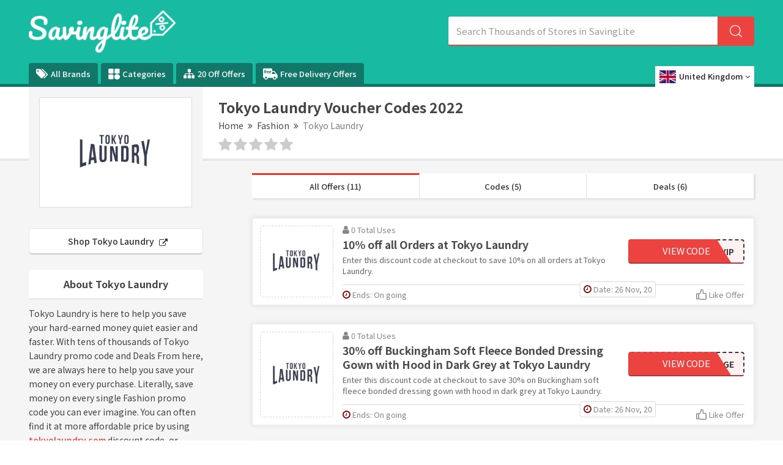

--- FILE ---
content_type: text/html; charset=UTF-8
request_url: https://www.savinglite.com/tokyo-laundry-discount-codes
body_size: 15904
content:

<!DOCTYPE html>
<html lang="en">
<head>
<meta http-equiv="Content-Type" content="text/html; charset=utf-8" />
<meta name="csrf-token" content="33768e6cc9f39d72e69e51914d0a50b5" />
<meta name="viewport" content="width=device-width, initial-scale=1">
<link rel="icon" href="https://www.savinglite.com/assets/uploads/required/1972937305_fv.png" type="image/gif" >
<title>Save 5% On Orders w/ Tokyo Laundry Discount Codes  2022</title>
<meta name="description" content="Avg saving of £20 on Tokyo Laundry voucher codes w/ 12 offers to avail discount. Use our 100% verified Tokyo Laundry promotion code & save now."/><link rel="stylesheet" href="https://www.savinglite.com/assets/theme/css/minify.min.css"/>
<meta name="verify-admitad" content="23c96d8cac" />
<meta name="google-site-verification" content="YexYKCzUXV0L34DV_vEnw4qbuQEzzMzfkaJAofGq9LY" />
<meta name=’lhverifycode’ content=”32dc01246faccb7f5b3cad5016dd5033” />
<meta name='webgains-site-verification' content='fleszybd' />
<meta name="verify-admitad" content="df08eb5fe2" />
<meta name="verify-admitad" content="30ee1cee5c" />
<meta name="verify-admitad" content="75cef5a46b" /></head>
<body>
<input type="hidden" value="https://www.savinglite.com/" id="sitebase_url"/>
<header>
  <div class="primary-header">
    <div class="container header-container">
      <div class="row">
        <div class="col-lg-12">
          <div class="flex-wrapper">
            <div class="logo-wrapper">
              <a href="https://www.savinglite.com/">
              <img src="https://www.savinglite.com/assets/uploads/required/544330921_savinglite.png" class="img-responsive">
              </a>
            </div>
            <form action="https://www.savinglite.com/main/get_searchResult" class="search-bar form-search" method="post" accept-charset="utf-8">
                                                                                        <input type="hidden" name="_token" value="33768e6cc9f39d72e69e51914d0a50b5" />
            <input type="text" class="form-control search-input" name="query" placeholder="Search Thousands of Stores in SavingLite" autocomplete="off">
            <span class="icon-bar">
              <svg class="svg-icon">
                <svg viewBox="0 0 16 16">
                  <path d="M15.9 15.1l-3.6-3.6C13.4 10.4 14 8.8 14 7c0-3.9-3.1-7-7-7S0 3.1 0 7s3.1 7 7 7c1.8 0 3.4-.6 4.6-1.7l3.6 3.6c.2.2.5.2.7 0 .1-.2.1-.6 0-.8zM7 13c-3.3 0-6-2.7-6-6s2.7-6 6-6 6 2.7 6 6-2.7 6-6 6z"></path>
                </svg>
              </svg>
            </span>
            <div class="search_resultbox">
              <h2 class="heading">stores</h2>
              <ul class="search-list"></ul>
            </div>
            </form>            <svg width="0" height="0" class="polygon-heist">
              <clipPath id="clipPolygon" clipPathUnits="objectBoundingBox">
                <polygon points="0 0, 0.76 0, 0.89 1, 0 1"></polygon>
              </clipPath>
            </svg>
          </div>
          <button class="btn btn-menu">
            <i class="fa fa-bars"></i>
          </button>
        </div>
      </div>
    </div>
  </div>
  <div class="nav_bar">
    <div class="container header-container">
      <div class="row">
        <div class="col-lg-12 ul-flex-list">
          <ul class="nav-menu">
            <li class="nav-item">
                            <a href="https://www.savinglite.com/brands"><i class="fa fa-tags" aria-hidden="true"></i>  All Brands</a>
            </li>
            <li class="nav-item">
              <a href="https://www.savinglite.com/categories">
                <svg version="1.0" xmlns="http://www.w3.org/2000/svg"
                  width="14pt" height="14pt" viewBox="0 0 87.000000 86.000000"
                  preserveAspectRatio="xMidYMid meet">
                  <g transform="translate(0.000000,86.000000) scale(0.100000,-0.100000)" stroke="none">
                    <path d="M22 838 c-17 -17 -17 -339 0 -356 17 -17 339 -17 356 0 17 17 17 339
                      0 356 -17 17 -339 17 -356 0z"/>
                    <path d="M482 838 c-17 -17 -17 -339 0 -356 17 -17 339 -17 356 0 17 17 17
                      339 0 356 -17 17 -339 17 -356 0z"/>
                    <path d="M565 403 c-78 -41 -115 -103 -115 -193 0 -128 82 -210 210 -210 128
                      0 210 82 210 210 0 90 -37 152 -112 191 -47 24 -150 25 -193 2z"/>
                    <path d="M22 388 c-17 -17 -17 -339 0 -356 17 -17 339 -17 356 0 17 17 17 339
                      0 356 -17 17 -339 17 -356 0z"/>
                  </g>
                </svg>
                Categories
              </a>
            </li>
            <li class="nav-item">
              <a href="https://www.savinglite.com/20-off-offers"><i class="fa fa-sitemap icons" aria-hidden="true"></i> 20 Off Offers</a>
            </li>
            <li class="nav-item">
              <a href="https://www.savinglite.com/free-delivery-offers">
                <svg version="1.0" xmlns="http://www.w3.org/2000/svg"
                 width="18.000000pt" height="18.000000pt" viewBox="0 0 512.000000 512.000000"
                 preserveAspectRatio="xMidYMid meet">
                <g transform="translate(0.000000,512.000000) scale(0.100000,-0.100000)" stroke="none">
                <path d="M80 4492 c-19 -9 -45 -32 -57 -51 l-23 -34 0 -1531 c0 -1500 0 -1532
                20 -1563 36 -60 58 -67 224 -73 l151 -5 7 -56 c17 -139 84 -267 197 -379 204
                -202 507 -248 770 -118 116 57 229 168 288 283 42 82 73 186 73 243 l0 32 830
                0 830 0 0 -32 c0 -57 31 -161 73 -243 59 -115 172 -226 288 -283 263 -130 566
                -84 770 118 113 112 180 240 197 379 l7 56 151 5 c166 6 188 13 224 73 18 29
                20 51 20 216 0 212 -7 233 -85 271 l-45 22 0 309 c0 346 -2 356 -65 405 -31
                23 -50 29 -112 34 l-74 5 -387 515 c-213 283 -400 523 -415 535 -27 19 -44 20
                -392 23 l-364 3 -3 384 c-3 370 -4 385 -24 412 -11 15 -36 36 -55 45 -32 17
                -124 18 -1509 18 -1384 0 -1477 -1 -1510 -18z m911 -443 c11 -11 18 -28 15
                -37 -3 -9 -10 -36 -15 -58 -6 -23 -17 -46 -24 -52 -6 -5 -42 -12 -79 -14 -48
                -3 -73 -9 -89 -23 -31 -29 -68 -108 -76 -160 l-6 -45 70 0 c88 0 98 -9 88 -85
                -9 -72 -27 -85 -121 -85 -70 0 -72 -1 -77 -27 -3 -16 -31 -165 -62 -333 -65
                -349 -61 -340 -155 -340 -80 0 -110 13 -110 46 0 21 97 554 115 632 5 19 1 22
                -24 22 -16 0 -39 8 -51 18 -20 16 -22 24 -15 70 9 66 25 82 80 82 44 0 44 1
                55 43 36 146 70 216 133 274 79 73 127 91 245 92 70 1 85 -2 103 -20z m424
                -385 c9 -10 14 -26 12 -38 -3 -12 -10 -47 -17 -78 -6 -31 -16 -61 -23 -66 -7
                -5 -33 -12 -60 -14 -88 -10 -164 -82 -208 -197 -11 -31 -39 -146 -60 -256 -28
                -143 -44 -204 -56 -212 -10 -8 -46 -13 -85 -13 -77 0 -113 21 -103 63 9 40 93
                491 104 557 5 36 13 97 16 135 10 104 20 115 104 115 87 0 96 -9 88 -90 -3
                -33 -2 -60 1 -59 4 0 21 19 37 41 73 100 203 158 250 112z m534 0 c104 -30
                173 -124 172 -232 0 -129 -79 -212 -246 -259 -27 -7 -110 -17 -183 -20 l-133
                -6 6 -41 c11 -68 37 -109 86 -134 38 -20 56 -22 129 -19 47 2 111 10 143 18
                55 13 60 12 73 -6 8 -10 14 -40 14 -67 0 -59 -14 -70 -130 -99 -116 -30 -261
                -24 -340 12 -101 47 -162 133 -179 253 -23 159 33 333 147 457 125 135 289
                189 441 143z m782 -1 c168 -54 225 -265 106 -391 -69 -73 -184 -110 -369 -119
                l-128 -6 0 -31 c0 -55 40 -118 90 -143 55 -29 155 -31 252 -6 62 16 69 16 84
                1 10 -10 17 -35 18 -69 1 -53 0 -54 -35 -72 -91 -44 -289 -61 -385 -32 -181
                54 -265 222 -220 444 24 116 68 203 148 287 100 105 197 151 324 153 34 1 86
                -7 115 -16z m1299 -675 c140 -188 268 -358 283 -380 l29 -38 -581 0 -581 0 0
                380 0 380 298 0 297 -1 255 -341z m-2839 -1381 c114 -47 186 -131 215 -250 14
                -57 15 -79 6 -129 -22 -119 -88 -209 -194 -265 -48 -25 -63 -28 -153 -28 -90
                0 -105 3 -153 28 -166 87 -238 263 -179 435 63 182 281 281 458 209z m3011 -9
                c223 -103 275 -391 103 -563 -24 -24 -67 -56 -97 -72 -48 -25 -63 -28 -153
                -28 -90 0 -105 3 -153 28 -106 56 -172 146 -194 265 -9 50 -8 72 6 129 29 118
                101 202 215 250 78 33 191 29 273 -9z"/>
                <path d="M1746 3505 c-50 -17 -101 -67 -132 -127 -37 -72 -37 -72 74 -65 117
                8 162 20 202 53 51 43 38 120 -24 144 -36 13 -73 12 -120 -5z"/>
                <path d="M2538 3511 c-73 -24 -122 -73 -159 -158 l-20 -46 103 6 c118 7 189
                28 218 64 46 58 8 132 -70 139 -25 2 -57 -1 -72 -5z"/>
                </g>
                </svg>
                Free Delivery Offers
              </a>
            </li>
          </ul>
        </div>
        	<div class="location-list-item">
	<div class="location-wrapper">
   <a class="location-drop" href="javascript:;" onclick="$('.location-bar').slideToggle('fast')"> 
      <img data-src="https://www.savinglite.com/assets/theme/images/uk.png" class="lazy active-img"/>
      <span>United Kingdom</span>
      <span class="respn">UK</span>
      <i class="fa fa-angle-down icons" aria-hidden="true"></i>
    </a>
    <ul class="location-bar">
      
    <li class="active">
      <a href="https://www.savinglite.com/uk">
      <img data-src="https://www.savinglite.com/assets/theme/images/uk.png" class="lazy">
      <span>United Kingdom</span>
      </a>
    </li>

    <li class="menu">
      <a href="https://www.savinglite.com/us">
        <img data-src="https://www.savinglite.com/assets/theme/images/us.png" class="lazy">
        <span>United States</span>
      </a>
    </li>
  </ul>
  
</div>

    



</div>      </div>
    </div>
  </div>
  <div class="grad-color"></div>
</header><div class="section white-section border noTopPadding">
	<div class="container">
		<div class="row">
			<div class="col-lg-12 lesPadding002">
				<div class="store-profile">

					<div class="storeimage_box_wrapper">
						<a href="https://www.savinglite.com/out/tokyo-laundry-discount-codes" target="_blank">
							<div class="web_imagebox">
								<img src="https://www.savinglite.com/assets/uploads/stores/782523274.png"  class="img-responsive" alt="Tokyo Laundry Discount Code">
							</div>
						</a>
					</div>
					
					<div class="store-info">


						<h1 class="store-title">Tokyo Laundry Voucher Codes  2022</h1>
						
							
							<div class="store-breadcrumbs">
							<ul>
								<li><a href="https://www.savinglite.com/">Home</a></li>
								<li><a href="javascript:;"><i class="fa fa-angle-double-right"></i></a></li>
																	<li><a href="https://www.savinglite.com/categories-uk/fashion">Fashion</a></li>
																	<li><a href="javascript:;"><i class="fa fa-angle-double-right"></i></a></li>
								<li><a href="#" class="action-disabled">Tokyo Laundry</a></li>
							</ul>
						  </div>

					
						<div class="rating-stars">
							<ul id="stars" data-store-id="1240">
							  <li class="star " title="Poor" data-value="1">
								<i class="fa fa-star"></i>
							  </li>
							  <li class="star " title="Fair" data-value="2">
								<i class="fa fa-star"></i>
							  </li>
							  <li class="star " title="Good" data-value="3">
								<i class="fa fa-star"></i>
							  </li>
							  <li class="star " title="Excellent" data-value="4">
								<i class="fa fa-star"></i>
							  </li>
							  <li class="star " title="WOW!!!" data-value="5">
								<i class="fa fa-star"></i>
							  </li>
							</ul>
							<p>
															</p>
					   </div>
					</div>
				</div>
				<!-- <p class="sbmt-offer-btn"><i class="fa fa-tag"></i> Submit a Coupon</p> -->
			</div>
		</div>
	</div>
</div>

<div class="section bg">
	<div class="container">
		<div class="row">
			<div class="col-lg-12">

				<div class="store-wrapper">
					<div class="store-sidebar">

						<a href="https://www.savinglite.com/out/tokyo-laundry-discount-codes" target="_blank" class="shopBtn">Shop Tokyo Laundry <i class="fa fa-external-link"></i></a> 

					
						<div class="store-description">
							<h2 class="panel-title">About Tokyo Laundry</h2>	
							<p>Tokyo Laundry is here to help you save your hard-earned money quiet easier and faster. With tens of thousands of Tokyo Laundry promo code and Deals From here, we are always here to help you save your money on every purchase. Literally, save money on every single Fashion promo code you can ever imagine. You can often find it at more affordable price by using <a href="https://www.savinglite.com/out/tokyo-laundry-discount-codes" rel="nofollow" target="_blank" >tokyolaundry.com</a> discount code, or Tokyo Laundry free delivery code found by the Savinglite subscription team. Just subscribe for every retailer you love. Save & enjoy shopping.
							</p>
						</div>
						
						
						

												<div class="panel with-border related-categories">
							<h2 class="panel-title">Retated Categories</h2>
							<div class="cubes-block">
																	<span class="single-cube">
										<a href="https://www.savinglite.com/categories-uk/fashion">Fashion</a>
									</span>
															</div>
						</div>
												

																		<div class="panel with-border similar-stores">
							<h2 class="panel-title">Similar Brands</h2>
							<div class="cubes-block">
															<span class="single-cube">
																		<a href="https://www.savinglite.com/john-henric-discount-code">John Henric</a>
								</span>
															<span class="single-cube">
																		<a href="https://www.savinglite.com/just-hype-discount-code">Just Hype</a>
								</span>
															<span class="single-cube">
																		<a href="https://www.savinglite.com/lovesilver-discount-code">LoveSilver</a>
								</span>
															<span class="single-cube">
																		<a href="https://www.savinglite.com/kaiia-the-label-discount-code">Kaiia the Label</a>
								</span>
															<span class="single-cube">
																		<a href="https://www.savinglite.com/wuka-discount-code">WUKA</a>
								</span>
															<span class="single-cube">
																		<a href="https://www.savinglite.com/castore-discount-code">Castore</a>
								</span>
															<span class="single-cube">
																		<a href="https://www.savinglite.com/otrium-discount-code">Otrium</a>
								</span>
															<span class="single-cube">
																		<a href="https://www.savinglite.com/brakeburn-discount-code">Brakeburn</a>
								</span>
															<span class="single-cube">
																		<a href="https://www.savinglite.com/bershka-discount-code">Bershka</a>
								</span>
															<span class="single-cube">
																		<a href="https://www.savinglite.com/tiffany-rose">Tiffany Rose</a>
								</span>
															<span class="single-cube">
																		<a href="https://www.savinglite.com/wildbounds-discount-code">WildBounds</a>
								</span>
															<span class="single-cube">
																		<a href="https://www.savinglite.com/accent-clothing-discount-code">Accent Clothing</a>
								</span>
															<span class="single-cube">
																		<a href="https://www.savinglite.com/great-plains-discount-code">Great Plains</a>
								</span>
															<span class="single-cube">
																		<a href="https://www.savinglite.com/hunkemller-discount-code">Hunkemöller</a>
								</span>
															<span class="single-cube">
																		<a href="https://www.savinglite.com/jolliman-discount-code">Jolliman</a>
								</span>
															<span class="single-cube">
																		<a href="https://www.savinglite.com/the-hip-store-discount-code">The Hip Store</a>
								</span>
															<span class="single-cube">
																		<a href="https://www.savinglite.com/hionidis-fashion-discount-code">Hionidis Fashion</a>
								</span>
															<span class="single-cube">
																		<a href="https://www.savinglite.com/base-childrenswear-discount-code">Base Childrenswear</a>
								</span>
															<span class="single-cube">
																		<a href="https://www.savinglite.com/aligne-discount-code">Aligne</a>
								</span>
															<span class="single-cube">
																		<a href="https://www.savinglite.com/dower-and-hall-discount-code">Dower & Hall</a>
								</span>
														</div>
						</div>
												
						

												<div class="panel with-border related-categories">
							<h2 class="panel-title">Popular Brands</h2>
							<div class="cubes-block">
																										<span class="single-cube">
										<a href="https://www.savinglite.com/snugzy-discount-code">Snugzy</a>
									</span>
																										<span class="single-cube">
										<a href="https://www.savinglite.com/caledonian-travel-discount-codes">Caledonian Travel</a>
									</span>
																										<span class="single-cube">
										<a href="https://www.savinglite.com/havens-discount-code">Havens</a>
									</span>
																										<span class="single-cube">
										<a href="https://www.savinglite.com/parkdean-resorts-discount-code">Parkdean Resorts</a>
									</span>
																										<span class="single-cube">
										<a href="https://www.savinglite.com/john-henric-discount-code">John Henric</a>
									</span>
																										<span class="single-cube">
										<a href="https://www.savinglite.com/sportsshoes-discount-code">SportsShoes</a>
									</span>
																										<span class="single-cube">
										<a href="https://www.savinglite.com/andrew-martin-discount-code">Andrew Martin</a>
									</span>
																										<span class="single-cube">
										<a href="https://www.savinglite.com/just-hype-discount-code">Just Hype</a>
									</span>
																										<span class="single-cube">
										<a href="https://www.savinglite.com/lovesilver-discount-code">LoveSilver</a>
									</span>
																										<span class="single-cube">
										<a href="https://www.savinglite.com/the-work-discount-code"> The Work</a>
									</span>
																										<span class="single-cube">
										<a href="https://www.savinglite.com/j-parkers-discount-code">J Parkers</a>
									</span>
																										<span class="single-cube">
										<a href="https://www.savinglite.com/find-me-a-gift-discount-code">Find Me A Gift</a>
									</span>
																										<span class="single-cube">
										<a href="https://www.savinglite.com/fun-bikes-discount-code">Fun Bikes</a>
									</span>
																										<span class="single-cube">
										<a href="https://www.savinglite.com/purr-and-mutt-discount-code">Purr And Mutt</a>
									</span>
																										<span class="single-cube">
										<a href="https://www.savinglite.com/value-lights-discount-code">Value Lights</a>
									</span>
																										<span class="single-cube">
										<a href="https://www.savinglite.com/symprove-discount-code">Symprove</a>
									</span>
																								</div>
						</div>
						
					</div>
					<div class="offers-bar offers-wrapper single_store">
						<div class="store-filteration">
							<ul>
								<li><a href="#all" class="border" data-sort="all">All Offers (11)</a></li>
								<li><a href="#codes" data-sort="code">Codes (5)</a></li>
								<li><a href="#deals" data-sort="deal">Deals (6)</a></li>
							</ul>
					  </div>

												  <div class="main-offer offer_single bt-c-offer single_store_coupon active_coupon"  data-sort="code" data-offer-type="code">
  <div class="offer-wrapper">
    <div class="web_imagebox">
      <a href="javascript:void(0)" class="copycodebtn"  data-id="287949" data-clipboard-text="VIP">      <img src="https://www.savinglite.com/assets/uploads/required/pc-holder.png" data-src="https://www.savinglite.com/assets/uploads/stores/782523274.png" class="img-responsive lazy" alt="Tokyo Laundry Discount Code">
      </a>
    </div>
    <div class="mc-content-offer">
      <div class="content-mcc">
        <div class="offer-headline">
          <p class="widgets-flex">
            <span class="widget used_widget"><i class="fa fa-user"></i> 0             Total             Uses</span>
            <!-- <span class="seprator"></span> -->
          </p>
          <div class="offer-title copycodebtn bt-offer-title" data-id="287949" data-clipboard-text="VIP">
            10% off all Orders at Tokyo Laundry          </div>
          <div class="coupon-description bt-offer-description">
                        
                        
            
            <p class="mc-offer">Enter this discount code at checkout to save 10% on all orders at Tokyo Laundry.</p>
            
                        
            
          </div>
        </div>
        <div class="action-box">
          <div class="coupon-btn copycodebtn" data-id="287949" data-clipboard-text="VIP">
			      <span class="blur">VIP </span> 
			      <div class="no_hover reveal_code clip_btn">View Code</div>
			    </div>        </div>
      </div>
      <div class="bottom-bar">
        
        <ul class="mcbottom-widgets absolute">

          
          <li class="postedate-li">
            <span class="widget expiry">
              <i class="fa fa-clock-o"></i>
              Date: 26 Nov, 20            </span>
          </li>
          
        </ul>

        <ul class="mcbottom-widgets">
          <li>
            <span class="widget expiry bt-offer-expiry" data-expiry="">
            <i class="fa fa-clock-o"></i>
            Ends: On going</span>
          </li>
          <li class="right">
            <span class=" widget likeOffer like " data-like="0" data-id="287949">
              <svg class="styles__ThumbsUp-sc-8tgwcx-0 cIfREJ" viewBox="0 0 16 16">
                <path class="cls-1" d="M13.7 5.33h-2.37v-3A2.3 2.3 0 0 0 9 0H8a1.28 1.28 0 0 0-1.33 1.25c0 2.58-.6 4.3-1.45 4.47a3.3 3.3 0 0 0-1.13.44A1.16 1.16 0 0 0 3.5 6H1.17A1.17 1.17 0 0 0 0 7.17v7a1.17 1.17 0 0 0 1.17 1.17H3.5a1.16 1.16 0 0 0 .72-.25 5.9 5.9 0 0 0 3.4.9h6.08a2.3 2.3 0 0 0 2.3-2.3V7.85a2.5 2.5 0 0 0-2.3-2.52zm-12.37 2h2V14h-2zm13.34 6.37a1 1 0 0 1-1 1H7.62a4.12 4.12 0 0 1-3-.9V7.4c0-.05.2-.24.83-.37C7.5 6.6 8 3.7 8 1.33h1a1 1 0 0 1 1 1v3.2a1 1 0 0 0 1.13 1.13h2.57a1.18 1.18 0 0 1 1 1.2z"></path>
              </svg>
              <span class="txt">
                Like Offer              </span>
              
            </span>
          </li>
        </ul>
      </div>
    </div>
  </div>
</div>												  <div class="main-offer offer_single bt-c-offer single_store_coupon active_coupon"  data-sort="code" data-offer-type="code">
  <div class="offer-wrapper">
    <div class="web_imagebox">
      <a href="javascript:void(0)" class="copycodebtn"  data-id="287950" data-clipboard-text="LOUNGE">      <img src="https://www.savinglite.com/assets/uploads/required/pc-holder.png" data-src="https://www.savinglite.com/assets/uploads/stores/782523274.png" class="img-responsive lazy" alt="Tokyo Laundry Discount Code">
      </a>
    </div>
    <div class="mc-content-offer">
      <div class="content-mcc">
        <div class="offer-headline">
          <p class="widgets-flex">
            <span class="widget used_widget"><i class="fa fa-user"></i> 0             Total             Uses</span>
            <!-- <span class="seprator"></span> -->
          </p>
          <div class="offer-title copycodebtn bt-offer-title" data-id="287950" data-clipboard-text="LOUNGE">
            30% off Buckingham Soft Fleece Bonded Dressing Gown with Hood in Dark Grey at Tokyo Laundry          </div>
          <div class="coupon-description bt-offer-description">
                        
                        
            
            <p class="mc-offer">Enter this discount code at checkout to save 30% on Buckingham soft fleece bonded dressing gown with hood in dark grey at Tokyo Laundry.</p>
            
                        
            
          </div>
        </div>
        <div class="action-box">
          <div class="coupon-btn copycodebtn" data-id="287950" data-clipboard-text="LOUNGE">
			      <span class="blur">LOUNGE </span> 
			      <div class="no_hover reveal_code clip_btn">View Code</div>
			    </div>        </div>
      </div>
      <div class="bottom-bar">
        
        <ul class="mcbottom-widgets absolute">

          
          <li class="postedate-li">
            <span class="widget expiry">
              <i class="fa fa-clock-o"></i>
              Date: 26 Nov, 20            </span>
          </li>
          
        </ul>

        <ul class="mcbottom-widgets">
          <li>
            <span class="widget expiry bt-offer-expiry" data-expiry="">
            <i class="fa fa-clock-o"></i>
            Ends: On going</span>
          </li>
          <li class="right">
            <span class=" widget likeOffer like " data-like="0" data-id="287950">
              <svg class="styles__ThumbsUp-sc-8tgwcx-0 cIfREJ" viewBox="0 0 16 16">
                <path class="cls-1" d="M13.7 5.33h-2.37v-3A2.3 2.3 0 0 0 9 0H8a1.28 1.28 0 0 0-1.33 1.25c0 2.58-.6 4.3-1.45 4.47a3.3 3.3 0 0 0-1.13.44A1.16 1.16 0 0 0 3.5 6H1.17A1.17 1.17 0 0 0 0 7.17v7a1.17 1.17 0 0 0 1.17 1.17H3.5a1.16 1.16 0 0 0 .72-.25 5.9 5.9 0 0 0 3.4.9h6.08a2.3 2.3 0 0 0 2.3-2.3V7.85a2.5 2.5 0 0 0-2.3-2.52zm-12.37 2h2V14h-2zm13.34 6.37a1 1 0 0 1-1 1H7.62a4.12 4.12 0 0 1-3-.9V7.4c0-.05.2-.24.83-.37C7.5 6.6 8 3.7 8 1.33h1a1 1 0 0 1 1 1v3.2a1 1 0 0 0 1.13 1.13h2.57a1.18 1.18 0 0 1 1 1.2z"></path>
              </svg>
              <span class="txt">
                Like Offer              </span>
              
            </span>
          </li>
        </ul>
      </div>
    </div>
  </div>
</div>												  <div class="main-offer offer_single bt-c-offer single_store_coupon active_coupon"  data-sort="code" data-offer-type="code">
  <div class="offer-wrapper">
    <div class="web_imagebox">
      <a href="javascript:void(0)" class="copycodebtn"  data-id="305139" data-clipboard-text="BACKPACK">      <img src="https://www.savinglite.com/assets/uploads/required/pc-holder.png" data-src="https://www.savinglite.com/assets/uploads/stores/782523274.png" class="img-responsive lazy" alt="Tokyo Laundry Discount Code">
      </a>
    </div>
    <div class="mc-content-offer">
      <div class="content-mcc">
        <div class="offer-headline">
          <p class="widgets-flex">
            <span class="widget used_widget"><i class="fa fa-user"></i> 0             Total             Uses</span>
            <!-- <span class="seprator"></span> -->
          </p>
          <div class="offer-title copycodebtn bt-offer-title" data-id="305139" data-clipboard-text="BACKPACK">
            &pound;3 off Backpacks at Tokyo Laundry          </div>
          <div class="coupon-description bt-offer-description">
                        
                        
            
            <p class="mc-offer">Enter this discount code at checkout to save &pound;3 on backpacks at Tokyo Laundry.</p>
            
                        
            
          </div>
        </div>
        <div class="action-box">
          <div class="coupon-btn copycodebtn" data-id="305139" data-clipboard-text="BACKPACK">
			      <span class="blur">BACKPACK </span> 
			      <div class="no_hover reveal_code clip_btn">View Code</div>
			    </div>        </div>
      </div>
      <div class="bottom-bar">
        
        <ul class="mcbottom-widgets absolute">

          
          <li class="postedate-li">
            <span class="widget expiry">
              <i class="fa fa-clock-o"></i>
              Date: 05 Jan, 21            </span>
          </li>
          
        </ul>

        <ul class="mcbottom-widgets">
          <li>
            <span class="widget expiry bt-offer-expiry" data-expiry="">
            <i class="fa fa-clock-o"></i>
            Ends: On going</span>
          </li>
          <li class="right">
            <span class=" widget likeOffer like " data-like="0" data-id="305139">
              <svg class="styles__ThumbsUp-sc-8tgwcx-0 cIfREJ" viewBox="0 0 16 16">
                <path class="cls-1" d="M13.7 5.33h-2.37v-3A2.3 2.3 0 0 0 9 0H8a1.28 1.28 0 0 0-1.33 1.25c0 2.58-.6 4.3-1.45 4.47a3.3 3.3 0 0 0-1.13.44A1.16 1.16 0 0 0 3.5 6H1.17A1.17 1.17 0 0 0 0 7.17v7a1.17 1.17 0 0 0 1.17 1.17H3.5a1.16 1.16 0 0 0 .72-.25 5.9 5.9 0 0 0 3.4.9h6.08a2.3 2.3 0 0 0 2.3-2.3V7.85a2.5 2.5 0 0 0-2.3-2.52zm-12.37 2h2V14h-2zm13.34 6.37a1 1 0 0 1-1 1H7.62a4.12 4.12 0 0 1-3-.9V7.4c0-.05.2-.24.83-.37C7.5 6.6 8 3.7 8 1.33h1a1 1 0 0 1 1 1v3.2a1 1 0 0 0 1.13 1.13h2.57a1.18 1.18 0 0 1 1 1.2z"></path>
              </svg>
              <span class="txt">
                Like Offer              </span>
              
            </span>
          </li>
        </ul>
      </div>
    </div>
  </div>
</div>												  <div class="main-offer offer_single bt-c-offer single_store_coupon active_coupon"  data-sort="code" data-offer-type="code">
  <div class="offer-wrapper">
    <div class="web_imagebox">
      <a href="javascript:void(0)" class="copycodebtn"  data-id="305140" data-clipboard-text="SURRY">      <img src="https://www.savinglite.com/assets/uploads/required/pc-holder.png" data-src="https://www.savinglite.com/assets/uploads/stores/782523274.png" class="img-responsive lazy" alt="Tokyo Laundry Discount Code">
      </a>
    </div>
    <div class="mc-content-offer">
      <div class="content-mcc">
        <div class="offer-headline">
          <p class="widgets-flex">
            <span class="widget used_widget"><i class="fa fa-user"></i> 0             Total             Uses</span>
            <!-- <span class="seprator"></span> -->
          </p>
          <div class="offer-title copycodebtn bt-offer-title" data-id="305140" data-clipboard-text="SURRY">
            &pound;5.99 off Surry Striped Soft Fleece Tie Robe Dressing Gown with Hood at Tokyo Laundry          </div>
          <div class="coupon-description bt-offer-description">
                        
                        
            
            <p class="mc-offer">Enter this discount code at checkout to save &pound;5.99 on surry striped soft fleece tie robe dressing gown with hood at Tokyo Laundry.</p>
            
                        
            
          </div>
        </div>
        <div class="action-box">
          <div class="coupon-btn copycodebtn" data-id="305140" data-clipboard-text="SURRY">
			      <span class="blur">SURRY </span> 
			      <div class="no_hover reveal_code clip_btn">View Code</div>
			    </div>        </div>
      </div>
      <div class="bottom-bar">
        
        <ul class="mcbottom-widgets absolute">

          
          <li class="postedate-li">
            <span class="widget expiry">
              <i class="fa fa-clock-o"></i>
              Date: 05 Jan, 21            </span>
          </li>
          
        </ul>

        <ul class="mcbottom-widgets">
          <li>
            <span class="widget expiry bt-offer-expiry" data-expiry="">
            <i class="fa fa-clock-o"></i>
            Ends: On going</span>
          </li>
          <li class="right">
            <span class=" widget likeOffer like " data-like="0" data-id="305140">
              <svg class="styles__ThumbsUp-sc-8tgwcx-0 cIfREJ" viewBox="0 0 16 16">
                <path class="cls-1" d="M13.7 5.33h-2.37v-3A2.3 2.3 0 0 0 9 0H8a1.28 1.28 0 0 0-1.33 1.25c0 2.58-.6 4.3-1.45 4.47a3.3 3.3 0 0 0-1.13.44A1.16 1.16 0 0 0 3.5 6H1.17A1.17 1.17 0 0 0 0 7.17v7a1.17 1.17 0 0 0 1.17 1.17H3.5a1.16 1.16 0 0 0 .72-.25 5.9 5.9 0 0 0 3.4.9h6.08a2.3 2.3 0 0 0 2.3-2.3V7.85a2.5 2.5 0 0 0-2.3-2.52zm-12.37 2h2V14h-2zm13.34 6.37a1 1 0 0 1-1 1H7.62a4.12 4.12 0 0 1-3-.9V7.4c0-.05.2-.24.83-.37C7.5 6.6 8 3.7 8 1.33h1a1 1 0 0 1 1 1v3.2a1 1 0 0 0 1.13 1.13h2.57a1.18 1.18 0 0 1 1 1.2z"></path>
              </svg>
              <span class="txt">
                Like Offer              </span>
              
            </span>
          </li>
        </ul>
      </div>
    </div>
  </div>
</div>												  <div class="main-offer offer_single bt-c-offer single_store_coupon active_coupon"  data-sort="code" data-offer-type="code">
  <div class="offer-wrapper">
    <div class="web_imagebox">
      <a href="javascript:void(0)" class="copycodebtn"  data-id="328416" data-clipboard-text="FREEDEL">      <img src="https://www.savinglite.com/assets/uploads/required/pc-holder.png" data-src="https://www.savinglite.com/assets/uploads/stores/782523274.png" class="img-responsive lazy" alt="Tokyo Laundry Discount Code">
      </a>
    </div>
    <div class="mc-content-offer">
      <div class="content-mcc">
        <div class="offer-headline">
          <p class="widgets-flex">
            <span class="widget used_widget"><i class="fa fa-user"></i> 0             Total             Uses</span>
            <!-- <span class="seprator"></span> -->
          </p>
          <div class="offer-title copycodebtn bt-offer-title" data-id="328416" data-clipboard-text="FREEDEL">
            &pound;1.99 off Nicklas Utility Parka Coat with Faux Fur Lined Hood in Olympian Blue at Tokyo Laundry          </div>
          <div class="coupon-description bt-offer-description">
                        
                        
            
            <p class="mc-offer">Enter this discount code at checkout to save &pound;1.99 on Nicklas utility parka coat with faux fur lined hood in Olympian blue at Tokyo Laundry.</p>
            
                        
            
          </div>
        </div>
        <div class="action-box">
          <div class="coupon-btn copycodebtn" data-id="328416" data-clipboard-text="FREEDEL">
			      <span class="blur">FREEDEL </span> 
			      <div class="no_hover reveal_code clip_btn">View Code</div>
			    </div>        </div>
      </div>
      <div class="bottom-bar">
        
        <ul class="mcbottom-widgets absolute">

          
          <li class="postedate-li">
            <span class="widget expiry">
              <i class="fa fa-clock-o"></i>
              Date: 16 Feb, 21            </span>
          </li>
          
        </ul>

        <ul class="mcbottom-widgets">
          <li>
            <span class="widget expiry bt-offer-expiry" data-expiry="">
            <i class="fa fa-clock-o"></i>
            Ends: On going</span>
          </li>
          <li class="right">
            <span class=" widget likeOffer like " data-like="0" data-id="328416">
              <svg class="styles__ThumbsUp-sc-8tgwcx-0 cIfREJ" viewBox="0 0 16 16">
                <path class="cls-1" d="M13.7 5.33h-2.37v-3A2.3 2.3 0 0 0 9 0H8a1.28 1.28 0 0 0-1.33 1.25c0 2.58-.6 4.3-1.45 4.47a3.3 3.3 0 0 0-1.13.44A1.16 1.16 0 0 0 3.5 6H1.17A1.17 1.17 0 0 0 0 7.17v7a1.17 1.17 0 0 0 1.17 1.17H3.5a1.16 1.16 0 0 0 .72-.25 5.9 5.9 0 0 0 3.4.9h6.08a2.3 2.3 0 0 0 2.3-2.3V7.85a2.5 2.5 0 0 0-2.3-2.52zm-12.37 2h2V14h-2zm13.34 6.37a1 1 0 0 1-1 1H7.62a4.12 4.12 0 0 1-3-.9V7.4c0-.05.2-.24.83-.37C7.5 6.6 8 3.7 8 1.33h1a1 1 0 0 1 1 1v3.2a1 1 0 0 0 1.13 1.13h2.57a1.18 1.18 0 0 1 1 1.2z"></path>
              </svg>
              <span class="txt">
                Like Offer              </span>
              
            </span>
          </li>
        </ul>
      </div>
    </div>
  </div>
</div>												  <div class="main-offer offer_single bt-c-offer single_store_coupon active_coupon"  data-sort="deal" data-offer-type="deal">
  <div class="offer-wrapper">
    <div class="web_imagebox">
      <a href="javascript:void(0)" class="copycodebtn"  data-id="287952" data-clipboard-text=" ">      <img src="https://www.savinglite.com/assets/uploads/required/pc-holder.png" data-src="https://www.savinglite.com/assets/uploads/stores/782523274.png" class="img-responsive lazy" alt="Tokyo Laundry Discount Code">
      </a>
    </div>
    <div class="mc-content-offer">
      <div class="content-mcc">
        <div class="offer-headline">
          <p class="widgets-flex">
            <span class="widget used_widget"><i class="fa fa-user"></i> 0             Total             Uses</span>
            <!-- <span class="seprator"></span> -->
          </p>
          <div class="offer-title copycodebtn bt-offer-title" data-id="287952" data-clipboard-text=" ">
            20% off Next Order with Tokyo Laundry's Newsletter Sign Up          </div>
          <div class="coupon-description bt-offer-description">
                        
                        
            
            <p class="mc-offer">Click on this link to get 20% discount on your next order with Tokyo Laundry's newsletter sign up.</p>
            
                        
            
          </div>
        </div>
        <div class="action-box">
          <div class="coupon-btn deal copycodebtn" data-id="287952" data-clipboard-text=" ">
			      <div class="no_hover reveal_code clip_btn">Get Deal</div>
			    </div>        </div>
      </div>
      <div class="bottom-bar">
        
        <ul class="mcbottom-widgets absolute">

          
          <li class="postedate-li">
            <span class="widget expiry">
              <i class="fa fa-clock-o"></i>
              Date: 26 Nov, 20            </span>
          </li>
          
        </ul>

        <ul class="mcbottom-widgets">
          <li>
            <span class="widget expiry bt-offer-expiry" data-expiry="">
            <i class="fa fa-clock-o"></i>
            Ends: On going</span>
          </li>
          <li class="right">
            <span class=" widget likeOffer like " data-like="0" data-id="287952">
              <svg class="styles__ThumbsUp-sc-8tgwcx-0 cIfREJ" viewBox="0 0 16 16">
                <path class="cls-1" d="M13.7 5.33h-2.37v-3A2.3 2.3 0 0 0 9 0H8a1.28 1.28 0 0 0-1.33 1.25c0 2.58-.6 4.3-1.45 4.47a3.3 3.3 0 0 0-1.13.44A1.16 1.16 0 0 0 3.5 6H1.17A1.17 1.17 0 0 0 0 7.17v7a1.17 1.17 0 0 0 1.17 1.17H3.5a1.16 1.16 0 0 0 .72-.25 5.9 5.9 0 0 0 3.4.9h6.08a2.3 2.3 0 0 0 2.3-2.3V7.85a2.5 2.5 0 0 0-2.3-2.52zm-12.37 2h2V14h-2zm13.34 6.37a1 1 0 0 1-1 1H7.62a4.12 4.12 0 0 1-3-.9V7.4c0-.05.2-.24.83-.37C7.5 6.6 8 3.7 8 1.33h1a1 1 0 0 1 1 1v3.2a1 1 0 0 0 1.13 1.13h2.57a1.18 1.18 0 0 1 1 1.2z"></path>
              </svg>
              <span class="txt">
                Like Offer              </span>
              
            </span>
          </li>
        </ul>
      </div>
    </div>
  </div>
</div>												  <div class="main-offer offer_single bt-c-offer single_store_coupon active_coupon"  data-sort="deal" data-offer-type="deal">
  <div class="offer-wrapper">
    <div class="web_imagebox">
      <a href="javascript:void(0)" class="copycodebtn"  data-id="287953" data-clipboard-text=" ">      <img src="https://www.savinglite.com/assets/uploads/required/pc-holder.png" data-src="https://www.savinglite.com/assets/uploads/stores/782523274.png" class="img-responsive lazy" alt="Tokyo Laundry Discount Code">
      </a>
    </div>
    <div class="mc-content-offer">
      <div class="content-mcc">
        <div class="offer-headline">
          <p class="widgets-flex">
            <span class="widget used_widget"><i class="fa fa-user"></i> 0             Total             Uses</span>
            <!-- <span class="seprator"></span> -->
          </p>
          <div class="offer-title copycodebtn bt-offer-title" data-id="287953" data-clipboard-text=" ">
            Up to 50% off all Orders at Tokyo Laundry          </div>
          <div class="coupon-description bt-offer-description">
                        
                        
            
            <p class="mc-offer">Click on this link and get up to 50% discount on all orders at Tokyo Laundry.</p>
            
                        
            
          </div>
        </div>
        <div class="action-box">
          <div class="coupon-btn deal copycodebtn" data-id="287953" data-clipboard-text=" ">
			      <div class="no_hover reveal_code clip_btn">Get Deal</div>
			    </div>        </div>
      </div>
      <div class="bottom-bar">
        
        <ul class="mcbottom-widgets absolute">

          
          <li class="postedate-li">
            <span class="widget expiry">
              <i class="fa fa-clock-o"></i>
              Date: 26 Nov, 20            </span>
          </li>
          
        </ul>

        <ul class="mcbottom-widgets">
          <li>
            <span class="widget expiry bt-offer-expiry" data-expiry="">
            <i class="fa fa-clock-o"></i>
            Ends: On going</span>
          </li>
          <li class="right">
            <span class=" widget likeOffer like " data-like="0" data-id="287953">
              <svg class="styles__ThumbsUp-sc-8tgwcx-0 cIfREJ" viewBox="0 0 16 16">
                <path class="cls-1" d="M13.7 5.33h-2.37v-3A2.3 2.3 0 0 0 9 0H8a1.28 1.28 0 0 0-1.33 1.25c0 2.58-.6 4.3-1.45 4.47a3.3 3.3 0 0 0-1.13.44A1.16 1.16 0 0 0 3.5 6H1.17A1.17 1.17 0 0 0 0 7.17v7a1.17 1.17 0 0 0 1.17 1.17H3.5a1.16 1.16 0 0 0 .72-.25 5.9 5.9 0 0 0 3.4.9h6.08a2.3 2.3 0 0 0 2.3-2.3V7.85a2.5 2.5 0 0 0-2.3-2.52zm-12.37 2h2V14h-2zm13.34 6.37a1 1 0 0 1-1 1H7.62a4.12 4.12 0 0 1-3-.9V7.4c0-.05.2-.24.83-.37C7.5 6.6 8 3.7 8 1.33h1a1 1 0 0 1 1 1v3.2a1 1 0 0 0 1.13 1.13h2.57a1.18 1.18 0 0 1 1 1.2z"></path>
              </svg>
              <span class="txt">
                Like Offer              </span>
              
            </span>
          </li>
        </ul>
      </div>
    </div>
  </div>
</div>												  <div class="main-offer offer_single bt-c-offer single_store_coupon active_coupon"  data-sort="deal" data-offer-type="deal">
  <div class="offer-wrapper">
    <div class="web_imagebox">
      <a href="javascript:void(0)" class="copycodebtn"  data-id="287954" data-clipboard-text=" ">      <img src="https://www.savinglite.com/assets/uploads/required/pc-holder.png" data-src="https://www.savinglite.com/assets/uploads/stores/782523274.png" class="img-responsive lazy" alt="Tokyo Laundry Discount Code">
      </a>
    </div>
    <div class="mc-content-offer">
      <div class="content-mcc">
        <div class="offer-headline">
          <p class="widgets-flex">
            <span class="widget used_widget"><i class="fa fa-user"></i> 0             Total             Uses</span>
            <!-- <span class="seprator"></span> -->
          </p>
          <div class="offer-title copycodebtn bt-offer-title" data-id="287954" data-clipboard-text=" ">
            Free Delivery on Orders over &pound;30 at Tokyo Laundry          </div>
          <div class="coupon-description bt-offer-description">
                        
                        
            
            <p class="mc-offer">Click on this link to get free delivery on orders over &pound;30 at Tokyo Laundry.</p>
            
                        
            
          </div>
        </div>
        <div class="action-box">
          <div class="coupon-btn deal copycodebtn" data-id="287954" data-clipboard-text=" ">
			      <div class="no_hover reveal_code clip_btn">Get Deal</div>
			    </div>        </div>
      </div>
      <div class="bottom-bar">
        
        <ul class="mcbottom-widgets absolute">

          
          <li class="postedate-li">
            <span class="widget expiry">
              <i class="fa fa-clock-o"></i>
              Date: 26 Nov, 20            </span>
          </li>
          
        </ul>

        <ul class="mcbottom-widgets">
          <li>
            <span class="widget expiry bt-offer-expiry" data-expiry="">
            <i class="fa fa-clock-o"></i>
            Ends: On going</span>
          </li>
          <li class="right">
            <span class=" widget likeOffer like " data-like="0" data-id="287954">
              <svg class="styles__ThumbsUp-sc-8tgwcx-0 cIfREJ" viewBox="0 0 16 16">
                <path class="cls-1" d="M13.7 5.33h-2.37v-3A2.3 2.3 0 0 0 9 0H8a1.28 1.28 0 0 0-1.33 1.25c0 2.58-.6 4.3-1.45 4.47a3.3 3.3 0 0 0-1.13.44A1.16 1.16 0 0 0 3.5 6H1.17A1.17 1.17 0 0 0 0 7.17v7a1.17 1.17 0 0 0 1.17 1.17H3.5a1.16 1.16 0 0 0 .72-.25 5.9 5.9 0 0 0 3.4.9h6.08a2.3 2.3 0 0 0 2.3-2.3V7.85a2.5 2.5 0 0 0-2.3-2.52zm-12.37 2h2V14h-2zm13.34 6.37a1 1 0 0 1-1 1H7.62a4.12 4.12 0 0 1-3-.9V7.4c0-.05.2-.24.83-.37C7.5 6.6 8 3.7 8 1.33h1a1 1 0 0 1 1 1v3.2a1 1 0 0 0 1.13 1.13h2.57a1.18 1.18 0 0 1 1 1.2z"></path>
              </svg>
              <span class="txt">
                Like Offer              </span>
              
            </span>
          </li>
        </ul>
      </div>
    </div>
  </div>
</div>												  <div class="main-offer offer_single bt-c-offer single_store_coupon active_coupon"  data-sort="deal" data-offer-type="deal">
  <div class="offer-wrapper">
    <div class="web_imagebox">
      <a href="javascript:void(0)" class="copycodebtn"  data-id="287955" data-clipboard-text=" ">      <img src="https://www.savinglite.com/assets/uploads/required/pc-holder.png" data-src="https://www.savinglite.com/assets/uploads/stores/782523274.png" class="img-responsive lazy" alt="Tokyo Laundry Discount Code">
      </a>
    </div>
    <div class="mc-content-offer">
      <div class="content-mcc">
        <div class="offer-headline">
          <p class="widgets-flex">
            <span class="widget used_widget"><i class="fa fa-user"></i> 0             Total             Uses</span>
            <!-- <span class="seprator"></span> -->
          </p>
          <div class="offer-title copycodebtn bt-offer-title" data-id="287955" data-clipboard-text=" ">
            Free Next Day Delivery on Orders over &pound;50 at Tokyo Laundry          </div>
          <div class="coupon-description bt-offer-description">
                        
                        
            
            <p class="mc-offer">Click on this link to get free next day delivery on orders over &pound;50 at Tokyo Laundry.</p>
            
                        
            
          </div>
        </div>
        <div class="action-box">
          <div class="coupon-btn deal copycodebtn" data-id="287955" data-clipboard-text=" ">
			      <div class="no_hover reveal_code clip_btn">Get Deal</div>
			    </div>        </div>
      </div>
      <div class="bottom-bar">
        
        <ul class="mcbottom-widgets absolute">

          
          <li class="postedate-li">
            <span class="widget expiry">
              <i class="fa fa-clock-o"></i>
              Date: 26 Nov, 20            </span>
          </li>
          
        </ul>

        <ul class="mcbottom-widgets">
          <li>
            <span class="widget expiry bt-offer-expiry" data-expiry="">
            <i class="fa fa-clock-o"></i>
            Ends: On going</span>
          </li>
          <li class="right">
            <span class=" widget likeOffer like " data-like="0" data-id="287955">
              <svg class="styles__ThumbsUp-sc-8tgwcx-0 cIfREJ" viewBox="0 0 16 16">
                <path class="cls-1" d="M13.7 5.33h-2.37v-3A2.3 2.3 0 0 0 9 0H8a1.28 1.28 0 0 0-1.33 1.25c0 2.58-.6 4.3-1.45 4.47a3.3 3.3 0 0 0-1.13.44A1.16 1.16 0 0 0 3.5 6H1.17A1.17 1.17 0 0 0 0 7.17v7a1.17 1.17 0 0 0 1.17 1.17H3.5a1.16 1.16 0 0 0 .72-.25 5.9 5.9 0 0 0 3.4.9h6.08a2.3 2.3 0 0 0 2.3-2.3V7.85a2.5 2.5 0 0 0-2.3-2.52zm-12.37 2h2V14h-2zm13.34 6.37a1 1 0 0 1-1 1H7.62a4.12 4.12 0 0 1-3-.9V7.4c0-.05.2-.24.83-.37C7.5 6.6 8 3.7 8 1.33h1a1 1 0 0 1 1 1v3.2a1 1 0 0 0 1.13 1.13h2.57a1.18 1.18 0 0 1 1 1.2z"></path>
              </svg>
              <span class="txt">
                Like Offer              </span>
              
            </span>
          </li>
        </ul>
      </div>
    </div>
  </div>
</div>												  <div class="main-offer offer_single bt-c-offer single_store_coupon active_coupon"  data-sort="deal" data-offer-type="deal">
  <div class="offer-wrapper">
    <div class="web_imagebox">
      <a href="javascript:void(0)" class="copycodebtn"  data-id="287956" data-clipboard-text=" ">      <img src="https://www.savinglite.com/assets/uploads/required/pc-holder.png" data-src="https://www.savinglite.com/assets/uploads/stores/782523274.png" class="img-responsive lazy" alt="Tokyo Laundry Discount Code">
      </a>
    </div>
    <div class="mc-content-offer">
      <div class="content-mcc">
        <div class="offer-headline">
          <p class="widgets-flex">
            <span class="widget used_widget"><i class="fa fa-user"></i> 0             Total             Uses</span>
            <!-- <span class="seprator"></span> -->
          </p>
          <div class="offer-title copycodebtn bt-offer-title" data-id="287956" data-clipboard-text=" ">
            Up to 50% off plus Multibuys on Featured Deals at Tokyo Laundry          </div>
          <div class="coupon-description bt-offer-description">
                        
                        
            
            <p class="mc-offer">Click on this link to get up to 50% discount plus multibuys on featured deals at Tokyo Laundry.</p>
            
                        
            
          </div>
        </div>
        <div class="action-box">
          <div class="coupon-btn deal copycodebtn" data-id="287956" data-clipboard-text=" ">
			      <div class="no_hover reveal_code clip_btn">Get Deal</div>
			    </div>        </div>
      </div>
      <div class="bottom-bar">
        
        <ul class="mcbottom-widgets absolute">

          
          <li class="postedate-li">
            <span class="widget expiry">
              <i class="fa fa-clock-o"></i>
              Date: 26 Nov, 20            </span>
          </li>
          
        </ul>

        <ul class="mcbottom-widgets">
          <li>
            <span class="widget expiry bt-offer-expiry" data-expiry="">
            <i class="fa fa-clock-o"></i>
            Ends: On going</span>
          </li>
          <li class="right">
            <span class=" widget likeOffer like " data-like="0" data-id="287956">
              <svg class="styles__ThumbsUp-sc-8tgwcx-0 cIfREJ" viewBox="0 0 16 16">
                <path class="cls-1" d="M13.7 5.33h-2.37v-3A2.3 2.3 0 0 0 9 0H8a1.28 1.28 0 0 0-1.33 1.25c0 2.58-.6 4.3-1.45 4.47a3.3 3.3 0 0 0-1.13.44A1.16 1.16 0 0 0 3.5 6H1.17A1.17 1.17 0 0 0 0 7.17v7a1.17 1.17 0 0 0 1.17 1.17H3.5a1.16 1.16 0 0 0 .72-.25 5.9 5.9 0 0 0 3.4.9h6.08a2.3 2.3 0 0 0 2.3-2.3V7.85a2.5 2.5 0 0 0-2.3-2.52zm-12.37 2h2V14h-2zm13.34 6.37a1 1 0 0 1-1 1H7.62a4.12 4.12 0 0 1-3-.9V7.4c0-.05.2-.24.83-.37C7.5 6.6 8 3.7 8 1.33h1a1 1 0 0 1 1 1v3.2a1 1 0 0 0 1.13 1.13h2.57a1.18 1.18 0 0 1 1 1.2z"></path>
              </svg>
              <span class="txt">
                Like Offer              </span>
              
            </span>
          </li>
        </ul>
      </div>
    </div>
  </div>
</div>												  <div class="main-offer offer_single bt-c-offer single_store_coupon active_coupon"  data-sort="deal" data-offer-type="deal">
  <div class="offer-wrapper">
    <div class="web_imagebox">
      <a href="javascript:void(0)" class="copycodebtn"  data-id="328417" data-clipboard-text=" ">      <img src="https://www.savinglite.com/assets/uploads/required/pc-holder.png" data-src="https://www.savinglite.com/assets/uploads/stores/782523274.png" class="img-responsive lazy" alt="Tokyo Laundry Discount Code">
      </a>
    </div>
    <div class="mc-content-offer">
      <div class="content-mcc">
        <div class="offer-headline">
          <p class="widgets-flex">
            <span class="widget used_widget"><i class="fa fa-user"></i> 0             Total             Uses</span>
            <!-- <span class="seprator"></span> -->
          </p>
          <div class="offer-title copycodebtn bt-offer-title" data-id="328417" data-clipboard-text=" ">
            Get Latest Offers and Discounts with Tokyo Laundry's Newsletter Sign Up          </div>
          <div class="coupon-description bt-offer-description">
                        
                        
            
            <p class="mc-offer">Click on this link to get latest offers and discounts with Tokyo Laundry's newsletter sign up.</p>
            
                        
            
          </div>
        </div>
        <div class="action-box">
          <div class="coupon-btn deal copycodebtn" data-id="328417" data-clipboard-text=" ">
			      <div class="no_hover reveal_code clip_btn">Get Deal</div>
			    </div>        </div>
      </div>
      <div class="bottom-bar">
        
        <ul class="mcbottom-widgets absolute">

          
          <li class="postedate-li">
            <span class="widget expiry">
              <i class="fa fa-clock-o"></i>
              Date: 16 Feb, 21            </span>
          </li>
          
        </ul>

        <ul class="mcbottom-widgets">
          <li>
            <span class="widget expiry bt-offer-expiry" data-expiry="">
            <i class="fa fa-clock-o"></i>
            Ends: On going</span>
          </li>
          <li class="right">
            <span class=" widget likeOffer like " data-like="0" data-id="328417">
              <svg class="styles__ThumbsUp-sc-8tgwcx-0 cIfREJ" viewBox="0 0 16 16">
                <path class="cls-1" d="M13.7 5.33h-2.37v-3A2.3 2.3 0 0 0 9 0H8a1.28 1.28 0 0 0-1.33 1.25c0 2.58-.6 4.3-1.45 4.47a3.3 3.3 0 0 0-1.13.44A1.16 1.16 0 0 0 3.5 6H1.17A1.17 1.17 0 0 0 0 7.17v7a1.17 1.17 0 0 0 1.17 1.17H3.5a1.16 1.16 0 0 0 .72-.25 5.9 5.9 0 0 0 3.4.9h6.08a2.3 2.3 0 0 0 2.3-2.3V7.85a2.5 2.5 0 0 0-2.3-2.52zm-12.37 2h2V14h-2zm13.34 6.37a1 1 0 0 1-1 1H7.62a4.12 4.12 0 0 1-3-.9V7.4c0-.05.2-.24.83-.37C7.5 6.6 8 3.7 8 1.33h1a1 1 0 0 1 1 1v3.2a1 1 0 0 0 1.13 1.13h2.57a1.18 1.18 0 0 1 1 1.2z"></path>
              </svg>
              <span class="txt">
                Like Offer              </span>
              
            </span>
          </li>
        </ul>
      </div>
    </div>
  </div>
</div>																		<div class="expired-c-headings">
							<h2 class="store_title">Expired offers for Tokyo Laundry</h2>
							<p class="expired_p_deal">
								You can try Expired offers, It may works for you !!
							</p>
						</div>
												  <div class="main-offer offer_single bt-c-offer single_store_coupon expired_coupon"  data-sort="deal" data-offer-type="deal">
  <div class="offer-wrapper">
    <div class="web_imagebox">
      <a href="javascript:void(0)" class="copycodebtn"  data-id="287951" data-clipboard-text=" ">      <img src="https://www.savinglite.com/assets/uploads/required/pc-holder.png" data-src="https://www.savinglite.com/assets/uploads/stores/782523274.png" class="img-responsive lazy" alt="Tokyo Laundry Discount Code">
      </a>
    </div>
    <div class="mc-content-offer">
      <div class="content-mcc">
        <div class="offer-headline">
          <p class="widgets-flex">
            <span class="widget used_widget"><i class="fa fa-user"></i> 0             Total             Uses</span>
            <!-- <span class="seprator"></span> -->
          </p>
          <div class="offer-title copycodebtn bt-offer-title" data-id="287951" data-clipboard-text=" ">
            Save with Black Friday Deals at Tokyo Laundry          </div>
          <div class="coupon-description bt-offer-description">
                        
                        
            
            <p class="mc-offer">Click on this link to save with Black Friday deals at Tokyo Laundry.</p>
            
                        
            
          </div>
        </div>
        <div class="action-box">
          <div class="coupon-btn deal copycodebtn" data-id="287951" data-clipboard-text=" ">
			      <div class="no_hover reveal_code clip_btn">Get Deal</div>
			    </div>        </div>
      </div>
      <div class="bottom-bar">
        
        <ul class="mcbottom-widgets absolute">

          
          <li class="postedate-li">
            <span class="widget expiry">
              <i class="fa fa-clock-o"></i>
              Date: 26 Nov, 20            </span>
          </li>
          
        </ul>

        <ul class="mcbottom-widgets">
          <li>
            <span class="widget expiry bt-offer-expiry" data-expiry="2020-11-27">
            <i class="fa fa-clock-o"></i>
            Ends: Expired</span>
          </li>
          <li class="right">
            <span class=" widget likeOffer like " data-like="0" data-id="287951">
              <svg class="styles__ThumbsUp-sc-8tgwcx-0 cIfREJ" viewBox="0 0 16 16">
                <path class="cls-1" d="M13.7 5.33h-2.37v-3A2.3 2.3 0 0 0 9 0H8a1.28 1.28 0 0 0-1.33 1.25c0 2.58-.6 4.3-1.45 4.47a3.3 3.3 0 0 0-1.13.44A1.16 1.16 0 0 0 3.5 6H1.17A1.17 1.17 0 0 0 0 7.17v7a1.17 1.17 0 0 0 1.17 1.17H3.5a1.16 1.16 0 0 0 .72-.25 5.9 5.9 0 0 0 3.4.9h6.08a2.3 2.3 0 0 0 2.3-2.3V7.85a2.5 2.5 0 0 0-2.3-2.52zm-12.37 2h2V14h-2zm13.34 6.37a1 1 0 0 1-1 1H7.62a4.12 4.12 0 0 1-3-.9V7.4c0-.05.2-.24.83-.37C7.5 6.6 8 3.7 8 1.33h1a1 1 0 0 1 1 1v3.2a1 1 0 0 0 1.13 1.13h2.57a1.18 1.18 0 0 1 1 1.2z"></path>
              </svg>
              <span class="txt">
                Like Offer              </span>
              
            </span>
          </li>
        </ul>
      </div>
    </div>
  </div>
</div>											</div>
					
				</div>
			</div>
		</div>
	</div>
</div>
<div id="addOfferModal" class="modal" role="dialog">
	<div class="modal-dialog">
		<div class="offloading_load"></div>
		<div class="modal-content">
			<div class="modal-header">
        <button type="button" class="close" data-dismiss="modal">&times;</button>
        <h2 class="modal-title">Submit a coupon of Tokyo Laundry and help others to save!</h2>
      </div>
			<div class="modal-body">
				<form action="https://www.savinglite.com/async/ajax/submit-offer" class="submit-form" form-type="addOffer" method="post" accept-charset="utf-8">
    <input type="hidden" name="_token" value="33768e6cc9f39d72e69e51914d0a50b5" />
					<div class="success_response"></div>
										<div class="form-group custom flex paddingBottom20 border-bottom-grey">
						<label for="store_site">Merchant Website</label>
						<input type="text" id="store_site" class="form-control" name="merchant_site" value="tokyolaundry.com" disabled>
					</div>
										<input type="hidden" value="1240" name="merchant_id">
					<div class="parent_group">
						<div class="form-group custom offer_title_group">
							<label for="offer_title">Offer Title*</label>
							<input type="text" id="offer_title" class="form-control" name="offer_title" placeholder="20% off Sitewide ...">
						</div>
						<div class="form-group custom">
							<label for="offer_code">Code</label>
							<input type="text" id="offer_code" class="form-control" name="offer_code" placeholder="Offer Code... (optional)">
						</div>
					</div>
					<div class="form-group custom">
						<label for="offer_desc">Discount Description</label>
						<textarea name="offer_desc" id="offer_desc" class="form-control" placeholder="Terms, restrictions, or other helpful comments (optional)"></textarea>
					</div>
					<div class="form-group custom ">
						<label for="expiry_date">Expiry Date</label>
						<input type="date" name="expiry_date" id="expiry_date" class="form-control"/>
					</div>
					<div class="result_box_offer"></div>
					<button type="submit" class="btn btn-add-offer form-loading">Submit Offer</button>
				</form>				
				<p class="submit_detail">Please only submit publicly available coupon codes and not private or internal company codes. When in doubt, please obtain permission from the merchant first. See our Terms and Conditions for more information regarding user generated content. Thank you very much!</p>
			</div>
		</div>
	</div>
</div><div class="section footer">
	<div class="container">
		<div class="row">
			<div class="col-lg-12">
				<div  class="subscribe-div">
					
					<div class="social-widgets">
						<ul>
								
							<li><a href="https://www.facebook.com/savinglite"><i class="fa fa-facebook"></i></a></li>
							
														
														<li><a href="https://twitter.com/Savinglite1"><i class="fa fa-twitter"></i></a></li>
														
														<li><a href="https://www.pinterest.com/savinglite"><i class="fa fa-pinterest"></i></a></li>
													</ul>
					</div>

					<form action="https://www.savinglite.com/subscribers/add" class="submit-form sb_form subsc-form" form-type="subscribeform" method="post" accept-charset="utf-8">
                                                                        <input type="hidden" name="_token" value="33768e6cc9f39d72e69e51914d0a50b5" />
						<label for="subs-input" class="subs-label">Get the latest deals and more.</label>
						<input type="email" required name="email" class="form-control subs-input" placeholder="Sign up for our weekly email newsletter">
						<input type="submit" value="Subscribe" class="btn btn-subscribe">
												<input type="hidden" value="1240" name="source_id"/>
												<div class="response-box"></div>
					</form>
					
					
				</div>
			</div>
		</div>
		<div class="row">
			<div class="col-lg-12 noPaddingat992">
				<hr class="footer-seperator">
				<div class="footer-flex">
					<div class="icons-box">
						<ul>
							<li>
					<p>
					 <svg version="1.0" xmlns="http://www.w3.org/2000/svg"
						 width="100.000000pt" height="91.000000pt" viewBox="0 0 100.000000 91.000000"
						 preserveAspectRatio="xMidYMid meet">
						<g transform="translate(0.000000,91.000000) scale(0.100000,-0.100000)" stroke="none">
						<path d="M131 873 c-33 -34 -131 -276 -131 -324 1 -78 74 -171 145 -185 57
						-10 122 1 165 30 l39 26 37 -25 c67 -46 156 -46 225 -1 l39 26 40 -26 c43 -29
						108 -40 165 -30 81 16 154 122 142 209 -10 71 -94 269 -127 300 l-30 27 -341
						0 -341 0 -27 -27z m675 -49 c28 -7 117 -220 116 -277 -1 -48 -33 -92 -78 -107
						-53 -18 -96 -5 -138 40 -20 22 -45 40 -55 40 -10 0 -36 -18 -58 -39 -67 -67
						-116 -67 -187 -1 -24 22 -50 40 -58 40 -8 0 -33 -18 -55 -39 -72 -71 -161 -62
						-203 18 -18 36 -19 47 -10 81 13 48 75 196 96 228 l14 22 298 0 c163 0 307 -3
						318 -6z"/>
						<path d="M175 631 c-3 -10 -3 -26 1 -35 6 -15 36 -16 317 -14 286 3 311 4 321
						21 9 15 7 21 -8 33 -16 11 -75 14 -322 14 -286 0 -303 -1 -309 -19z"/>
						<path d="M76 314 c-12 -12 -16 -38 -16 -112 0 -115 12 -164 43 -181 35 -19
						743 -21 775 -3 37 21 52 71 51 169 -1 105 -9 137 -33 141 -31 6 -38 -12 -44
						-129 l-7 -114 -351 -3 -352 -2 -4 115 c-2 89 -7 118 -18 125 -21 13 -26 12
						-44 -6z"/>
						</g>
						</svg>
					</p>		
					<p class="text">23,825+ Stores</p>
				</li>							<li>
				<p>
				 <svg version="1.0" xmlns="http://www.w3.org/2000/svg"
				 width="100.000000pt" height="118.000000pt" viewBox="0 0 100.000000 118.000000"
				 preserveAspectRatio="xMidYMid meet">
				<g transform="translate(0.000000,118.000000) scale(0.100000,-0.100000)" stroke="none">
				<path d="M448 1165 c-20 -8 -54 -22 -75 -32 -21 -10 -40 -18 -43 -19 -8 -1
				-42 -14 -70 -26 -14 -6 -29 -12 -35 -14 -5 -1 -48 -19 -95 -39 -47 -20 -89
				-37 -95 -39 -34 -6 -36 -16 -35 -229 1 -185 4 -221 22 -277 11 -36 26 -72 33
				-80 7 -8 16 -25 19 -37 4 -13 11 -23 16 -23 5 0 12 -9 15 -20 10 -30 166 -184
				231 -228 11 -6 48 -32 83 -57 36 -25 72 -45 81 -45 19 0 148 84 215 140 54 45
				174 172 180 190 3 11 10 20 15 20 4 0 11 11 14 25 4 14 10 25 15 25 5 0 21 36
				35 80 24 74 26 91 26 282 0 112 -4 208 -8 214 -7 11 -240 113 -272 119 -10 2
				-31 12 -46 22 -16 10 -29 17 -31 16 -3 -3 -15 1 -86 29 -55 21 -60 21 -109 3z
				m181 -141 c47 -19 91 -37 96 -38 6 -2 32 -13 58 -24 27 -12 53 -22 57 -22 5 0
				21 -5 35 -12 l27 -12 -4 -191 c-3 -187 -3 -191 -33 -250 -50 -102 -131 -191
				-267 -293 l-97 -72 -48 32 c-26 18 -54 39 -61 46 -8 7 -30 25 -50 40 -81 61
				-162 158 -207 247 -29 59 -30 62 -33 251 l-4 192 54 17 c29 10 67 25 83 33 17
				9 32 16 35 17 6 0 66 24 105 41 115 51 127 51 254 -2z"/>
				<path d="M584 703 c-40 -40 -78 -73 -85 -73 -6 0 -33 23 -60 50 -27 28 -57 50
				-68 50 -38 0 -51 -11 -51 -44 0 -27 13 -45 84 -114 46 -45 89 -82 96 -82 7 0
				62 48 121 107 111 109 126 136 93 164 -33 27 -55 17 -130 -58z"/>
				</g>
				</svg>
				</p>		
				<p class="text">All Verified Offers</p>
			</li>							<li>
				<p>
				 <svg version="1.0" xmlns="http://www.w3.org/2000/svg"
				 width="100.000000pt" height="110.000000pt" viewBox="0 0 100.000000 110.000000"
				 preserveAspectRatio="xMidYMid meet">
					<g transform="translate(0.000000,110.000000) scale(0.100000,-0.100000)"
					 stroke="none">
					<path d="M392 1082 c-66 -24 -118 -65 -159 -126 -43 -63 -56 -116 -51 -202 6
					-85 41 -157 104 -213 l42 -36 -60 -29 c-151 -74 -279 -281 -266 -433 3 -35 6
					-38 33 -38 29 0 30 1 43 80 16 100 49 169 114 240 161 176 455 176 617 0 63
					-70 97 -141 113 -241 13 -78 14 -79 43 -79 27 0 30 3 33 38 13 152 -115 359
					-266 433 l-60 29 42 36 c23 20 55 61 71 90 27 49 30 62 30 149 0 106 -15 147
					-81 220 -79 87 -228 122 -342 82z m233 -87 c79 -46 133 -155 121 -243 -8 -57
					-52 -138 -91 -168 -68 -52 -157 -66 -236 -39 -62 22 -101 55 -134 116 -73 133
					-10 302 132 355 58 22 152 12 208 -21z"/>
					</g>
					</svg>
				</p>		
				<p class="text mb">8k+ Users Daily</p>
			</li>							<li>
				<p>
				 <svg version="1.0" xmlns="http://www.w3.org/2000/svg"
					 width="110.000000pt" height="110.000000pt" viewBox="0 0 110.000000 110.000000"
					 preserveAspectRatio="xMidYMid meet">
					<g transform="translate(0.000000,110.000000) scale(0.100000,-0.100000)" stroke="none">
					<path d="M262 833 c-249 -259 -262 -274 -262 -325 0 -36 9 -48 113 -159 61
					-67 132 -143 157 -170 47 -51 88 -70 133 -62 17 3 111 88 267 242 l241 236 -1
					210 c0 151 -3 214 -12 223 -9 9 -72 12 -224 12 l-212 0 -200 -207z m588 -31
					l0 -179 -225 -224 c-124 -123 -233 -225 -244 -227 -18 -3 -70 47 -239 232 -50
					53 -82 97 -82 110 0 14 73 97 211 244 l211 222 184 0 184 0 0 -178z"/>
					<path d="M631 889 c-52 -21 -66 -77 -30 -123 16 -20 29 -26 59 -26 88 0 110
					121 27 150 -16 5 -30 10 -31 9 -1 0 -12 -5 -25 -10z"/>
					<path d="M950 936 c-10 -13 -3 -34 39 -122 28 -58 51 -114 51 -123 0 -17 -95
					-479 -106 -516 -11 -34 -36 -55 -66 -55 -15 0 -90 16 -165 35 -138 36 -158 36
					-151 -1 2 -15 32 -27 138 -56 180 -49 211 -49 259 -1 35 36 39 47 69 183 17
					80 43 209 58 287 l28 142 -59 118 c-33 64 -65 119 -71 121 -6 1 -17 -4 -24
					-12z"/>
					</g>
					</svg>
				</p>		
				<p class="text mb">346,864+ Offers</p>
			</li>						</ul>
					</div>
					<div class="footer-lists">
						
						<div class="col-lg-3 col-md-3 col-sm-4 col-xs-4">
							<h2 class="footer-heading">SavingLite</h2>
							<ul class="footer-list">
								<li><a href="https://www.savinglite.com/about">Who we are</a></li>
								<li><a href="https://www.savinglite.com/privacy">Privacy Policy</a></li>
								<li><a href="https://www.savinglite.com/terms">Terms & Conditions</a></li>
								<li><a href="https://www.savinglite.com/disclaimer">Disclaimer</a></li>
								<li><a href="https://www.savinglite.com/faq">FAQ</a></li>
								<li><a href="https://www.savinglite.com/contact">Contact</a></li>
							</ul>
						</div>

						<div class="col-lg-3 col-md-3 col-sm-4 col-xs-4 ">
							<h2 class="footer-heading">Quick Discounts</h2>
							<ul class="footer-list">
		            <li><a href="https://www.savinglite.com/20-off-offers">Top 20 Off Offers</a></li>
		            <li><a href="https://www.savinglite.com/free-delivery-offers">Free Delivery Offers</a></li>
		            		            	<li><a href="https://www.savinglite.com/brands">All Brands List</a></li>
		            		            <li><a href="https://www.savinglite.com/categories">All Categories List</a></li>

							</ul>
						</div>

						
						<div class="col-lg-3 col-md-3 col-sm-4 col-xs-4 hiddenAt580">
							<h2 class="footer-heading">Featured Savings</h2>
							<ul class="footer-list">
																<li><a href="https://www.savinglite.com/snugzy-discount-code">Snugzy</a></li>
																<li><a href="https://www.savinglite.com/caledonian-travel-discount-codes">Caledonian Travel</a></li>
																<li><a href="https://www.savinglite.com/havens-discount-code">Havens</a></li>
																<li><a href="https://www.savinglite.com/parkdean-resorts-discount-code">Parkdean Resorts</a></li>
																<li><a href="https://www.savinglite.com/john-henric-discount-code">John Henric</a></li>
																<li><a href="https://www.savinglite.com/sportsshoes-discount-code">SportsShoes</a></li>
															</ul>
						</div>
						
						
						<div class="col-lg-3 col-md-3 col-sm-12 col-xs-12">
							
							<div class="footer_logo">
								<img src="https://www.savinglite.com/assets/uploads/required/544330921_savinglite.png" class="lazy img-responsive"/>
							</div>
							<p class="short_disclaimer"><strong>Disclaimer: </strong>"We may earn a commission when you use one of our coupons/links to make a purchase."</p>
						
						</div>


					</div>
				</div>
			</div>
		</div>
	</div>
</div>
<div class="footer_sec_text">
	<div class="container">
		<div class="row">
			<div class="col-lg-12">
				<p>Copyright © 2022-2023 | Savinglite.com - All rights are reserved</p>
			</div>
		</div>
	</div>
</div>
<link rel="stylesheet" href="https://fonts.googleapis.com/css2?family=Noto+Sans+JP:wght@300;400;500;700;900&display=swap" >
<link href="https://cdnjs.cloudflare.com/ajax/libs/font-awesome/4.7.0/css/font-awesome.min.css" rel="stylesheet">
<script src="https://www.savinglite.com/assets/theme/js/minify.min.js"></script>
<!-- Global site tag (gtag.js) - Google Analytics -->
<script async src="https://www.googletagmanager.com/gtag/js?id=G-LMKHCYN3G3"></script>
<script>
  window.dataLayer = window.dataLayer || [];
  function gtag(){dataLayer.push(arguments);}
  gtag('js', new Date());

  gtag('config', 'G-LMKHCYN3G3');
</script>
<meta name="verify-admitad" content="9662c65546" />
<meta name='webgains-site-verification' content='fleszybd' />  </body>
</html>